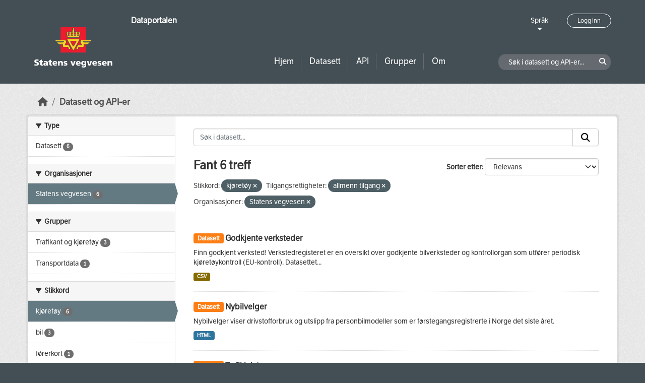

--- FILE ---
content_type: text/html; charset=utf-8
request_url: https://dataut.vegvesen.no/dataset/?tags=kj%C3%B8ret%C3%B8y&access_rights=http%3A%2F%2Fpublications.europa.eu%2Fresource%2Fauthority%2Faccess-right%2FPUBLIC&organization=statens-vegvesen
body_size: 29058
content:
<!DOCTYPE html>
<!--[if IE 9]> <html lang="nb" class="ie9"> <![endif]-->
<!--[if gt IE 8]><!--> <html lang="nb"  > <!--<![endif]-->
  <head>
    <meta charset="utf-8" />
      <meta name="csrf_field_name" content="_csrf_token" />
      <meta name="_csrf_token" content="IjFlMWFlYjJmN2RmOWRmNjRmMjBlMGI5MDFmOGI2Mzc0ZDI4MjgzMDYi.aXYNaA.C367mEAJuY1rJK4fkx8EuEIc66E" />

      <meta name="generator" content="ckan 2.11.3" />
      <meta name="viewport" content="width=device-width, initial-scale=1.0">
    <title>Datasett - Dataportalen</title>

    
    
    <link rel="shortcut icon" href="/uploads/admin/favicon.ico" />
    
    
        <link rel="alternate" type="text/n3" href="https://dataut.vegvesen.no/catalog.n3"/>
        <link rel="alternate" type="text/turtle" href="https://dataut.vegvesen.no/catalog.ttl"/>
        <link rel="alternate" type="application/rdf+xml" href="https://dataut.vegvesen.no/catalog.xml"/>
        <link rel="alternate" type="application/ld+json" href="https://dataut.vegvesen.no/catalog.jsonld"/>
    


    
  
    
  
      
      
      
    
  

    

  



    
    <link href="/webassets/ckanext-permissions/b8f7c37d-permission-manager.css" rel="stylesheet"/>
<link href="/webassets/base/51d427fe_main.css" rel="stylesheet"/>
<link href="/webassets/ckanext-activity/8dd77216_activity.css" rel="stylesheet"/>
<link href="/webassets/ckanext-nora/6557edea_main.css" rel="stylesheet"/>
<link href="/webassets/ckanext-scheming/728ec589_scheming_css.css" rel="stylesheet"/>
    
    

  </head>

  
  <body data-site-root="https://dataut.vegvesen.no/" data-locale-root="https://dataut.vegvesen.no/" >

    
    <div class="visually-hidden-focusable"><a href="#content">Skip to main content</a></div>
  

  
    


    
	
    

    <header class="masthead nora-header">
		  
		<div class="container two-sections">
			<div class="row">
				<div class="col-sm-3">
					<div class="logo-section">
					
						<h1 class="logo-description">
						<a href="/">Dataportalen</a>
						</h1>
						
							<a class="logo" href="/">
								<img src="/uploads/admin/2019-11-18-111751.474027svv-logo-graa-topp.svg" alt="Dataportalen" title="Dataportalen" />
							</a>
						
					
					<nav class="navbar navbar-expand-lg navbar-light three-bars-btn">
					<button class="navbar-toggler collapsed" type="button" data-bs-toggle="collapse" data-bs-target="#main-navigation-toggle"
					aria-controls="main-navigation-toggle" aria-expanded="false" aria-label="Toggle navigation">
					<span class="fa fa-bars"></span>
					</button>
				</nav>
					</div>
				</div>
				<div class="col-sm-9">
					<div class="top-section">
						<div class="language-block">
							<a class="language-changer" href="">
							Språk
							</a>
							
							<ul class="lang-list">
								
									<li class="lang-item active" >
									<a href="/nb/dataset/?tags=kj%C3%B8ret%C3%B8y&amp;access_rights=http%3A%2F%2Fpublications.europa.eu%2Fresource%2Fauthority%2Faccess-right%2FPUBLIC&amp;organization=statens-vegvesen">
										norsk bokmål
									</a>
									</li>
								
									<li class="lang-item " >
									<a href="/en/dataset/?tags=kj%C3%B8ret%C3%B8y&amp;access_rights=http%3A%2F%2Fpublications.europa.eu%2Fresource%2Fauthority%2Faccess-right%2FPUBLIC&amp;organization=statens-vegvesen">
										English
									</a>
									</li>
								
								<li>
									<a href=""></a>
								</li>
							</ul>
						</div>
						
							<div class="login-and-lang">
							<a href="/user/login" class="user-login-btn">Logg inn</a>
							</div>
						
					</div>
					<div class="bottom-section">
						<div class="row">
							<div class="col-md-8">
								<nav class="navbar-expand-lg">
									<div class="main-navbar collapse navbar-collapse" id="main-navigation-toggle">
										
											<nav class="section navigation">
											<ul class="nav nav-pills">
												
												<li><a href="/">Hjem</a></li>
												<li>
													<a href="/dataset/?type=dataset">
														Datasett
													</a>
												</li>
												<li>
													<a href="/dataset/?type=dataservice">
														API
													</a>
												</li>
												<li><a href="/group/">Grupper</a></li>
												<li><a href="/about">Om</a></li>
												
											</ul>
											</nav>
										
										</div>
								</nav>
							</div>
							<div class="col-md-4">
								<div class="search-dataset">
								
									<form class="section site-search simple-input" action="/dataset/" method="get">
									<div class="field">
										<label for="field-sitewide-search">Søk i datasett og API-er</label>
										<input id="field-sitewide-search" type="text" class="form-control" name="q" placeholder="Søk i datasett og API-er..." />
										<button class="btn-search" type="submit"><i class="fa fa-search"></i></button>
									</div>
									</form>
								
								</div>
							</div>
						</div>
					</div>
				</div>
			</div>
		</div>
    </header>


  
    <div class="main">
      <div id="content" class="container">
        
          
            <div class="flash-messages">
              
                
              
            </div>
          

          
            <div class="toolbar" role="navigation" aria-label="Breadcrumb">
              
                
                  <ol class="breadcrumb">
                    
<li class="home"><a href="/" aria-label="Hjem"><i class="fa fa-home"></i><span> Hjem</span></a></li>
                    

  <li class="active"><a href="/dataset/?highlight_actions=new+index">Datasett og API-er</a></li>


                  </ol>
                
              
            </div>
          

          <div class="row wrapper">
            
            
            

            
    
        <aside class="secondary col-sm-3">
            
                <div class="filters">
                <div>
                    
                    

    
    
	
	    
		<section class="module module-narrow module-shallow">
		    
			<h2 class="module-heading">
			    <i class="fa fa-filter"></i>
			    Type
			</h2>
		    
		    
  
  
    <nav>
      <ul class="list-unstyled nav nav-simple nav-facet">
          
            
          
        
          
          
          
          
            <li class="nav-item">
              <a href="/dataset/?tags=kj%C3%B8ret%C3%B8y&amp;access_rights=http%3A%2F%2Fpublications.europa.eu%2Fresource%2Fauthority%2Faccess-right%2FPUBLIC&amp;organization=statens-vegvesen&amp;type=dataset" title="">
                <span class="item-label">Datasett</span>
                <span class="d-none separator"> - </span>
                <span class="item-count badge">6</span>
              </a>
            </li>
        
      </ul>
    </nav>

    <p class="module-footer">
      
        
      
    </p>
  
  

		</section>
	    
	
    

                    
                    

    
    
	
	    
		<section class="module module-narrow module-shallow">
		    
			<h2 class="module-heading">
			    <i class="fa fa-filter"></i>
			    Organisasjoner
			</h2>
		    
		    
  
  
    <nav>
      <ul class="list-unstyled nav nav-simple nav-facet">
          
        
          
          
          
          
            <li class="nav-item active">
              <a href="/dataset/?tags=kj%C3%B8ret%C3%B8y&amp;access_rights=http%3A%2F%2Fpublications.europa.eu%2Fresource%2Fauthority%2Faccess-right%2FPUBLIC" title="">
                <span class="item-label">Statens vegvesen</span>
                <span class="d-none separator"> - </span>
                <span class="item-count badge">6</span>
              </a>
            </li>
        
      </ul>
    </nav>

    <p class="module-footer">
      
        
      
    </p>
  
  

		</section>
	    
	
    

                    
                    

    
    
	
	    
		<section class="module module-narrow module-shallow">
		    
			<h2 class="module-heading">
			    <i class="fa fa-filter"></i>
			    Grupper
			</h2>
		    
		    
  
  
    <nav>
      <ul class="list-unstyled nav nav-simple nav-facet">
          
        
          
          
          
          
            <li class="nav-item">
              <a href="/dataset/?tags=kj%C3%B8ret%C3%B8y&amp;access_rights=http%3A%2F%2Fpublications.europa.eu%2Fresource%2Fauthority%2Faccess-right%2FPUBLIC&amp;organization=statens-vegvesen&amp;groups=tk" title="">
                <span class="item-label">Trafikant og kjøretøy</span>
                <span class="d-none separator"> - </span>
                <span class="item-count badge">3</span>
              </a>
            </li>
        
          
          
          
          
            <li class="nav-item">
              <a href="/dataset/?tags=kj%C3%B8ret%C3%B8y&amp;access_rights=http%3A%2F%2Fpublications.europa.eu%2Fresource%2Fauthority%2Faccess-right%2FPUBLIC&amp;organization=statens-vegvesen&amp;groups=nap" title="">
                <span class="item-label">Transportdata</span>
                <span class="d-none separator"> - </span>
                <span class="item-count badge">1</span>
              </a>
            </li>
        
      </ul>
    </nav>

    <p class="module-footer">
      
        
      
    </p>
  
  

		</section>
	    
	
    

                    
                    

    
    
	
	    
		<section class="module module-narrow module-shallow">
		    
			<h2 class="module-heading">
			    <i class="fa fa-filter"></i>
			    Stikkord
			</h2>
		    
		    
  
  
    <nav>
      <ul class="list-unstyled nav nav-simple nav-facet">
          
        
          
          
          
          
            <li class="nav-item active">
              <a href="/dataset/?access_rights=http%3A%2F%2Fpublications.europa.eu%2Fresource%2Fauthority%2Faccess-right%2FPUBLIC&amp;organization=statens-vegvesen" title="">
                <span class="item-label">kjøretøy</span>
                <span class="d-none separator"> - </span>
                <span class="item-count badge">6</span>
              </a>
            </li>
        
          
          
          
          
            <li class="nav-item">
              <a href="/dataset/?tags=kj%C3%B8ret%C3%B8y&amp;access_rights=http%3A%2F%2Fpublications.europa.eu%2Fresource%2Fauthority%2Faccess-right%2FPUBLIC&amp;organization=statens-vegvesen&amp;tags=bil" title="">
                <span class="item-label">bil</span>
                <span class="d-none separator"> - </span>
                <span class="item-count badge">3</span>
              </a>
            </li>
        
          
          
          
          
            <li class="nav-item">
              <a href="/dataset/?tags=kj%C3%B8ret%C3%B8y&amp;access_rights=http%3A%2F%2Fpublications.europa.eu%2Fresource%2Fauthority%2Faccess-right%2FPUBLIC&amp;organization=statens-vegvesen&amp;tags=f%C3%B8rerkort" title="">
                <span class="item-label">førerkort</span>
                <span class="d-none separator"> - </span>
                <span class="item-count badge">1</span>
              </a>
            </li>
        
          
          
          
          
            <li class="nav-item">
              <a href="/dataset/?tags=kj%C3%B8ret%C3%B8y&amp;access_rights=http%3A%2F%2Fpublications.europa.eu%2Fresource%2Fauthority%2Faccess-right%2FPUBLIC&amp;organization=statens-vegvesen&amp;tags=sykkel" title="">
                <span class="item-label">sykkel</span>
                <span class="d-none separator"> - </span>
                <span class="item-count badge">1</span>
              </a>
            </li>
        
          
          
          
          
            <li class="nav-item">
              <a href="/dataset/?tags=kj%C3%B8ret%C3%B8y&amp;access_rights=http%3A%2F%2Fpublications.europa.eu%2Fresource%2Fauthority%2Faccess-right%2FPUBLIC&amp;organization=statens-vegvesen&amp;tags=trafikk" title="">
                <span class="item-label">trafikk</span>
                <span class="d-none separator"> - </span>
                <span class="item-count badge">1</span>
              </a>
            </li>
        
      </ul>
    </nav>

    <p class="module-footer">
      
        
      
    </p>
  
  

		</section>
	    
	
    

                    
                    

    
    
	
	    
		<section class="module module-narrow module-shallow">
		    
			<h2 class="module-heading">
			    <i class="fa fa-filter"></i>
			    Formater
			</h2>
		    
		    
  
  
    <nav>
      <ul class="list-unstyled nav nav-simple nav-facet">
          
        
          
          
          
          
            <li class="nav-item">
              <a href="/dataset/?tags=kj%C3%B8ret%C3%B8y&amp;access_rights=http%3A%2F%2Fpublications.europa.eu%2Fresource%2Fauthority%2Faccess-right%2FPUBLIC&amp;organization=statens-vegvesen&amp;res_format=HTML" title="">
                <span class="item-label">HTML</span>
                <span class="d-none separator"> - </span>
                <span class="item-count badge">3</span>
              </a>
            </li>
        
          
          
          
          
            <li class="nav-item">
              <a href="/dataset/?tags=kj%C3%B8ret%C3%B8y&amp;access_rights=http%3A%2F%2Fpublications.europa.eu%2Fresource%2Fauthority%2Faccess-right%2FPUBLIC&amp;organization=statens-vegvesen&amp;res_format=CSV" title="">
                <span class="item-label">CSV</span>
                <span class="d-none separator"> - </span>
                <span class="item-count badge">1</span>
              </a>
            </li>
        
          
          
          
          
            <li class="nav-item">
              <a href="/dataset/?tags=kj%C3%B8ret%C3%B8y&amp;access_rights=http%3A%2F%2Fpublications.europa.eu%2Fresource%2Fauthority%2Faccess-right%2FPUBLIC&amp;organization=statens-vegvesen&amp;res_format=JSON" title="">
                <span class="item-label">JSON</span>
                <span class="d-none separator"> - </span>
                <span class="item-count badge">1</span>
              </a>
            </li>
        
          
          
          
          
            <li class="nav-item">
              <a href="/dataset/?tags=kj%C3%B8ret%C3%B8y&amp;access_rights=http%3A%2F%2Fpublications.europa.eu%2Fresource%2Fauthority%2Faccess-right%2FPUBLIC&amp;organization=statens-vegvesen&amp;res_format=PDF" title="">
                <span class="item-label">PDF</span>
                <span class="d-none separator"> - </span>
                <span class="item-count badge">1</span>
              </a>
            </li>
        
      </ul>
    </nav>

    <p class="module-footer">
      
        
      
    </p>
  
  

		</section>
	    
	
    

                    
                    

    
    
	
	    
		<section class="module module-narrow module-shallow">
		    
			<h2 class="module-heading">
			    <i class="fa fa-filter"></i>
			    Lisenser
			</h2>
		    
		    
  
  
    <nav>
      <ul class="list-unstyled nav nav-simple nav-facet">
          
        
          
          
          
          
            <li class="nav-item">
              <a href="/dataset/?tags=kj%C3%B8ret%C3%B8y&amp;access_rights=http%3A%2F%2Fpublications.europa.eu%2Fresource%2Fauthority%2Faccess-right%2FPUBLIC&amp;organization=statens-vegvesen&amp;license_id=notspecified" title="">
                <span class="item-label">Lisens ikke oppgitt</span>
                <span class="d-none separator"> - </span>
                <span class="item-count badge">4</span>
              </a>
            </li>
        
          
          
          
          
            <li class="nav-item">
              <a href="/dataset/?tags=kj%C3%B8ret%C3%B8y&amp;access_rights=http%3A%2F%2Fpublications.europa.eu%2Fresource%2Fauthority%2Faccess-right%2FPUBLIC&amp;organization=statens-vegvesen&amp;license_id=NLOD" title="Norsk lisens for offentlige data (NLOD)">
                <span class="item-label">Norsk lisens for...</span>
                <span class="d-none separator"> - </span>
                <span class="item-count badge">2</span>
              </a>
            </li>
        
      </ul>
    </nav>

    <p class="module-footer">
      
        
      
    </p>
  
  

		</section>
	    
	
    

                    
                    

    
    
	
	    
		<section class="module module-narrow module-shallow">
		    
			<h2 class="module-heading">
			    <i class="fa fa-filter"></i>
			    Tilgangsrettigheter
			</h2>
		    
		    
  
  
    <nav>
      <ul class="list-unstyled nav nav-simple nav-facet">
          
            
            
          
        
          
          
          
          
            <li class="nav-item active">
              <a href="/dataset/?tags=kj%C3%B8ret%C3%B8y&amp;organization=statens-vegvesen" title="">
                <span class="item-label">allmenn tilgang</span>
                <span class="d-none separator"> - </span>
                <span class="item-count badge">6</span>
              </a>
            </li>
        
      </ul>
    </nav>

    <p class="module-footer">
      
        
      
    </p>
  
  

		</section>
	    
	
    

                    
                </div>
                <a class="close no-text hide-filters"><i class="fa fa-times-circle"></i><span class="text">close</span></a>
                </div>
            
        </aside>
    


            
<div class="primary col-sm-9 col-xs-12" role="main">
    
    <section class="module">
      <div class="module-content">
        
          
        
        
          
          
          







<form id="dataset-search-form" class="search-form" method="get" data-module="select-switch">

  
<div class="input-group search-input-group">
  <input aria-label="Søk i datasett..." id="field-giant-search" type="text" class="form-control input-lg" name="q" value="" autocomplete="off" placeholder="Søk i datasett...">
  
  <span class="input-group-btn">
    <button class="btn btn-default btn-lg" type="submit" value="search" aria-label="Submit">
      <i class="fa fa-search"></i>
    </button>
  </span>
  
</div>


  
    <span>






<input type="hidden" name="tags" value="kjøretøy" />





<input type="hidden" name="access_rights" value="http://publications.europa.eu/resource/authority/access-right/PUBLIC" />





<input type="hidden" name="organization" value="statens-vegvesen" />



</span>
  

  
    
      <div class="form-group control-order-by">
        <label for="field-order-by">Sorter etter</label>
        <select id="field-order-by" name="sort" class="form-control form-select">
          
            
              <option value="score desc, metadata_modified desc" selected="selected">Relevans</option>
            
          
            
              <option value="title_string asc">Navn stigende alfabetisk</option>
            
          
            
              <option value="title_string desc">Navn synkende alfabetisk</option>
            
          
            
              <option value="metadata_modified desc">Sist endret</option>
            
          
            
          
        </select>
        
        <button class="btn btn-default js-hide" type="submit">Velg</button>
        
      </div>
    
  

  
  
    <h2>
  
    
    
    
    

  Fant 6 treff</h2>
  


  

  <p class="filter-list">
    
      
      <span class="facet">Stikkord:</span>
      

      
        <span class="filtered pill">
              kjøretøy
            
          <a href="/dataset/?access_rights=http%3A%2F%2Fpublications.europa.eu%2Fresource%2Fauthority%2Faccess-right%2FPUBLIC&amp;organization=statens-vegvesen" class="remove" title="Fjern"><i class="fa fa-times"></i></a>
        </span>
      
    
      
      <span class="facet">Tilgangsrettigheter:</span>
      
        
        
      

      
        <span class="filtered pill">
              
              allmenn tilgang
            
          <a href="/dataset/?tags=kj%C3%B8ret%C3%B8y&amp;organization=statens-vegvesen" class="remove" title="Fjern"><i class="fa fa-times"></i></a>
        </span>
      
    
      
      <span class="facet">Organisasjoner:</span>
      

      
        <span class="filtered pill">
              Statens vegvesen
            
          <a href="/dataset/?tags=kj%C3%B8ret%C3%B8y&amp;access_rights=http%3A%2F%2Fpublications.europa.eu%2Fresource%2Fauthority%2Faccess-right%2FPUBLIC" class="remove" title="Fjern"><i class="fa fa-times"></i></a>
        </span>
      
    
  </p>
  <a class="show-filters btn btn-default">Filterresultater</a>



</form>




        
        
          

  
    <ul class="dataset-list list-unstyled">
    	
	      
	        




  <li class="dataset-item">
    
      <div class="dataset-content">
        
          <h2 class="dataset-heading">
            
              
            
            
	
		<span class="badge bg-warning">
			Datasett
		</span>
	

	<a href="/dataset/godkjente-verksteder">
		Godkjente verksteder
	</a>

            
              
            
          </h2>
        
        
	
	
		<div>Finn godkjent verksted! Verkstedregisteret er en oversikt over godkjente bilverksteder og kontrollorgan som utfører periodisk kjøretøykontroll (EU-kontroll). Datasettet...</div>
	

      </div>
      
        
          
            <ul class="dataset-resources list-unstyled">
              
                
                <li>
                  <a href="/dataset/godkjente-verksteder" class="badge badge-default" data-format="csv">CSV</a>
                </li>
                
              
            </ul>
          
        
      
    
  </li>

	      
	        




  <li class="dataset-item">
    
      <div class="dataset-content">
        
          <h2 class="dataset-heading">
            
              
            
            
	
		<span class="badge bg-warning">
			Datasett
		</span>
	

	<a href="/dataset/nybilvelger">
		Nybilvelger
	</a>

            
              
            
          </h2>
        
        
	
	
		<div>Nybilvelger viser drivstofforbruk og utslipp fra personbilmodeller som er førstegangsregistrerte i Norge det siste året.</div>
	

      </div>
      
        
          
            <ul class="dataset-resources list-unstyled">
              
                
                <li>
                  <a href="/dataset/nybilvelger" class="badge badge-default" data-format="html">HTML</a>
                </li>
                
              
            </ul>
          
        
      
    
  </li>

	      
	        




  <li class="dataset-item">
    
      <div class="dataset-content">
        
          <h2 class="dataset-heading">
            
              
            
            
	
		<span class="badge bg-warning">
			Datasett
		</span>
	

	<a href="/dataset/trafikkdata">
		Trafikkdata
	</a>

            
              
            
          </h2>
        
        
	
	
		<div>Trafikkdata er data om trafikk på vegnettet. Trafikkdata.no har data fra trafikkmålinger fra det statlige og fylkeskommunale vegnettet samt noen kommunale veger. Statens...</div>
	

      </div>
      
        
          
            <ul class="dataset-resources list-unstyled">
              
                
                <li>
                  <a href="/dataset/trafikkdata" class="badge badge-default" data-format="html">HTML</a>
                </li>
                
                <li>
                  <a href="/dataset/trafikkdata" class="badge badge-default" data-format="json">JSON</a>
                </li>
                
              
            </ul>
          
        
      
    
  </li>

	      
	        




  <li class="dataset-item">
    
      <div class="dataset-content">
        
          <h2 class="dataset-heading">
            
              
            
            
	
		<span class="badge bg-warning">
			Datasett
		</span>
	

	<a href="/dataset/statistikk-teoriprove-og-oppkjoring">
		Statistikk teoriprøve og oppkjøring
	</a>

            
              
            
          </h2>
        
        
	
	
		<div>Statistikk over teoriprøver og oppkjøring til førerprøver per år, med informasjon om på førerkort for bil, motorsykkel, buss, lastebil og tilhenger.</div>
	

      </div>
      
        
          
            <ul class="dataset-resources list-unstyled">
              
                
                <li>
                  <a href="/dataset/statistikk-teoriprove-og-oppkjoring" class="badge badge-default" data-format="pdf">PDF</a>
                </li>
                
              
            </ul>
          
        
      
    
  </li>

	      
	        




  <li class="dataset-item">
    
      <div class="dataset-content">
        
          <h2 class="dataset-heading">
            
              
            
            
	
		<span class="badge bg-warning">
			Datasett
		</span>
	

	<a href="/dataset/kjoretoyopplysninger">
		Kjøretøyopplysninger
	</a>

            
              
            
          </h2>
        
        
	
	
		<div>Alle registreringspliktige kjøretøy i Norge og dets eiere. Tekniske opplysninger og datoer for registrering og EU-kontroll for kjøretøy registrert i Norge. I tillegg gis...</div>
	

      </div>
      
        
          
            <ul class="dataset-resources list-unstyled">
              
                
                <li>
                  <a href="/dataset/kjoretoyopplysninger" class="badge badge-default" data-format="html">HTML</a>
                </li>
                
              
            </ul>
          
        
      
    
  </li>

	      
	        




  <li class="dataset-item">
    
      <div class="dataset-content">
        
          <h2 class="dataset-heading">
            
              
            
            
	
		<span class="badge bg-warning">
			Datasett
		</span>
	

	<a href="/dataset/understellsregister-for-eldre-kjoretoy">
		Understellsregister for eldre kjøretøy
	</a>

            
              
            
          </h2>
        
        
	
	
		<div>Hvis du ikke finner kjøretøyet ditt i kjøretøyregisteret, kan vi lete etter det i de manuelle registrene våre. Har kjøretøyet ditt et rammenummer/ understellsnummer/...</div>
	

      </div>
      
        
          
            <ul class="dataset-resources list-unstyled">
              
                
              
            </ul>
          
        
      
    
  </li>

	      
	    
    </ul>
  

        
      </div>

      
        
      
    </section>

    
      <section class="module">
        <div class="module-content">
          
            
              <small>
                
                
                
              Du får også tilgang til dette registeret med <a href="/api/3">API</a> (se <a href="http://docs.ckan.org/en/2.11/api/">API-dokumenter</a>). 
              </small>
            
          
        </div>
      </section>
    
  
</div>

          </div>
        
      </div>
    </div>
  
    <footer class="site-footer nora-footer">
  <div class="container">
    <div class="row">
      <div class="col-sm-4 col-xs-12 footer-block">
          <ul class="list-unstyled">
            
              <li><a href="/about">Om Dataportalen</a></li>
              <li><a href="https://uustatus.no/nb/erklaringer/publisert/ba64b646-e781-42a3-a453-fda61d5d82a6" target="_blank">Tilgjengelighetserklæring</a></li>
              <li><a href="/about">Personvern og informasjonskapsler</a></li>
            
          </ul>
      </div>
      <div class="col-sm-4 col-xs-12 footer-block">
          <ul class="list-unstyled">
            
              
              <li><a href="http://docs.ckan.org/en/2.11/api/">CKAN API</a></li>
              <li><a href="http://www.ckan.org/">CKAN Association</a></li>
            
          </ul>
      </div>
      <div class="col-sm-4 col-xs-12 footer-block">
          <div class="powered-by">
              Drevet av <a class="hide-text ckan-footer-logo" href="http://ckan.org"><img src="../base/images/ckan-logo.png"></a>
          </div>
      </div>
    </div>
  </div>
</footer>
  
  
  
  
  
	
    
	


  

    
    <link href="/webassets/vendor/f3b8236b_select2.css" rel="stylesheet"/>
<link href="/webassets/vendor/53df638c_fontawesome.css" rel="stylesheet"/>
    <script src="/webassets/vendor/240e5086_jquery.js" type="text/javascript"></script>
<script src="/webassets/vendor/773d6354_vendor.js" type="text/javascript"></script>
<script src="/webassets/vendor/6d1ad7e6_bootstrap.js" type="text/javascript"></script>
<script src="/webassets/vendor/529a0eb7_htmx.js" type="text/javascript"></script>
<script src="/webassets/base/a65ea3a0_main.js" type="text/javascript"></script>
<script src="/webassets/base/b1def42f_ckan.js" type="text/javascript"></script>
<script src="/webassets/ckanext-nora/c5cf5506_nora.js" type="text/javascript"></script>
<script src="/webassets/activity/0fdb5ee0_activity.js" type="text/javascript"></script>
  </body>
</html>